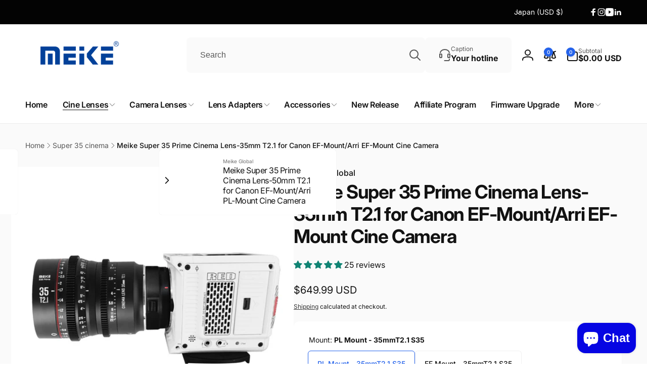

--- FILE ---
content_type: text/css
request_url: https://meikeglobal.com/cdn/shop/t/37/assets/component-cart-items.css?v=164406201800456674491749469524
body_size: 118
content:
.cart-items,.cart-items tbody{display:block;width:100%}.cart-items td:not(.alert),.cart-items th{padding:0;border:none}.cart-item{--media-width: 7.5rem;display:grid;grid-template:repeat(2,auto) / var(--media-width) repeat(3,1fr);gap:1rem;margin-bottom:0}.cart-item:last-child{margin-bottom:1rem}.cart-item--border{border-top:.1rem solid rgba(var(--color-foreground),.05);margin-top:2rem}.cart-items .cart-item:not(:first-child) .cart-item__media,.cart-items .cart-item:not(:first-child) .cart-item__details{padding-top:2rem}.cart-item__media{grid-row:1 / 3;width:auto}.cart-item__image{max-width:100%;height:auto}.cart-item>*+*{padding-inline-start:1rem}.cart-item__price-wrapper .cart-item__discounted-prices{display:flex;flex-direction:column;gap:.6rem}.cart-drawer .unit-price{margin-top:.6rem}@media screen and (max-width: 749px){.cart__item cart-remove-button{margin-inline-start:0}.cart-item__quantity{grid-column:2 / 5;grid-row:3}.cart-item__quantity-wrapper .quantity{--add-width: 5rem}.cart-item__quantity-wrapper .quantity__input{border-radius:var(--inputs-radius)}}.cart-item__totals{grid-column:2 / 5}.cart-items *.right{text-align:end}@media screen and (min-width: 750px){.cart-item__image{max-width:100%}}.cart-item__details{font-size:1.6rem;line-height:calc(1 + .4 / var(--font-body-scale))}.cart-item__details>*{margin:0}.cart-item__details>*+*{margin-top:.3rem}.cart-item__media{position:relative}.cart-item__name{text-decoration:none;display:block}.cart-item__price-wrapper>*{display:block;margin:0;padding:0}.cart-item__discounted-prices dd{margin:0}.cart-item__discounted-prices .cart-item__old-price{font-size:1.4rem}.cart-item__old-price{opacity:.7}.cart-item__final-price{font-weight:400}.product-option{font-size:1.4rem;word-break:break-all;line-height:calc(1 + .5 / var(--font-body-scale))}.cart-item__link{border-radius:.8rem}cart-remove-button .link{padding:0;display:flex}.cart-item .loading-overlay{top:50%;inset-inline-start:auto;inset-inline-end:0;width:calc(4.5rem / var(--font-body-scale));transform:translateY(-50%)}.cart-item .loading-overlay .loading-overlay__spinner{height:1.8rem}.cart-item .loading-overlay:not(.hidden)~*{visibility:hidden}.cart-item__error{margin:0;grid-column:1 / end}.cart-item__error-text{font-size:1.2rem;order:1}.cart-item__error svg{flex-shrink:0;width:1.2rem;margin-inline-end:.3rem}.cart-item__error-text:empty+svg{display:none}.product-option+.product-option{margin-top:.4rem}.product-option *{display:inline;margin:0}.cart-items thead th{text-transform:uppercase}.cart-item__details{grid-column:2 / 5}@media screen and (max-width: 749px){.cart-items,.cart-items thead,.cart-items tbody{display:block;width:100%}.cart-item:last-child{margin-bottom:0}.cart-item__media{grid-row:1 / 3}}.cart-item__error-text+svg{margin-top:.4rem}.cart-items th{border-bottom:.1rem solid rgba(var(--color-foreground),.08);padding-bottom:1.5rem}@media screen and (min-width: 750px){.cart-items{border-spacing:0;border-collapse:separate;box-shadow:none;width:100%;display:table}.cart-items thead th:first-child{width:50%}.cart-items th+th{padding-inline-start:4rem}.cart-item{--media-width: 9rem;gap:1.5rem}.cart-items .cart-item:not(:first-child) .cart-item__quantity{padding-top:2rem}.cart-item__quantity{grid-row:1 / 3;grid-column:end}.cart-item__quantity-wrapper{flex-direction:column;align-items:end;height:100%}}@media screen and (min-width: 990px){.cart-items thead th:first-child{width:60%}}.cart-item__vendor{word-break:break-all}
/*# sourceMappingURL=/cdn/shop/t/37/assets/component-cart-items.css.map?v=164406201800456674491749469524 */


--- FILE ---
content_type: text/javascript
request_url: https://meikeglobal.com/cdn/shop/t/37/assets/shipping-calculator.js?v=106999688448598056621749469526
body_size: 615
content:
class ShippingCaculator extends HTMLElement{constructor(){super(),this.needEndLoading=!1,this.showingErrors=!1,this.generatedShipping=0,this.button=this.querySelector("button"),this.addressCountrySelect=this.querySelector("#AddressCountryCalculator"),this.addressProvinceSelect=this.querySelector("#AddressProvinceCalculator"),this.addressZipInput=this.querySelector("#AddressZipCalculator"),this.resultsTag=this.querySelector(".shipping-calculator__results"),this.resultsList=this.querySelector(".shipping-calculator__results-list"),this.resultsErrorHeading=this.querySelector(".shipping-calculator__error-heading"),this.resultsSuccessHeading=this.querySelector(".shipping-calculator__success-heading"),this.button.addEventListener("click",this.onButtonClick.bind(this)),this.addEventListener("change",this.hideErrorsTag.bind(this),!1),this.onCartChangeHandler=this.onCartChange.bind(this),document.addEventListener("afterCartChanged",this.onCartChangeHandler),document.addEventListener("afterUpdateQuantity",this.onCartChangeHandler)}connectedCallback(){this.setupCountries()}disconnectedCallback(){document.removeEventListener("afterCartChanged",this.onCartChangeHandler),document.removeEventListener("afterUpdateQuantity",this.onCartChangeHandler)}setupCountries(){Shopify&&Shopify.CountryProvinceSelector&&new Shopify.CountryProvinceSelector(this.addressCountrySelect.id,this.addressProvinceSelect.id,{hideElement:"AddressProvinceContainerCalculator"})}onCartChange(){this.resultsTag.classList.add("hidden")}serialize(obj,prefix){var str=[],p;for(p in obj)if(obj.hasOwnProperty(p)){var k=prefix?prefix+"["+p+"]":p,v=obj[p];str.push(v!==null&&typeof v=="object"?this.serialize(v,k):encodeURIComponent(k)+"="+encodeURIComponent(v))}return str.join("&")}startLoading(){this.needEndLoading=!1,this.button.setAttribute("aria-disabled",!0),this.button.classList.add("loading"),this.querySelector(".loading-overlay__spinner").classList.remove("hidden")}endLoading(){this.needEndLoading&&(this.needEndLoading=!1,this.button.setAttribute("aria-disabled",!1),this.button.classList.remove("loading"),this.querySelector(".loading-overlay__spinner").classList.add("hidden"))}appendResultNode(text){const li=document.createElement("li"),node=document.createTextNode(text);li.appendChild(node),this.resultsList.appendChild(li)}handleResultsList(list){if(this.resultsList.innerHTML="",list.shipping_rates.length==0){this.resultsSuccessHeading.classList.add("hidden"),this.appendResultNode(this.dataset.doNotShipMessage),this.resultsTag.classList.remove("hidden");return}for(var key in list)Array.isArray(list[key])?list[key].forEach(item=>{if(typeof item=="object"){const li=document.createElement("li"),spanPrice=document.createElement("span");spanPrice.classList.add("price");const span=document.createElement("span");span.classList.add("cart-item__price","heading-font");const text=item.presentment_name+": ";span.innerHTML=Shopify.showPrice(item.price*100),spanPrice.append(span);const node=document.createTextNode(text);if(li.appendChild(node),li.appendChild(spanPrice),item.delivery_days.length>0){const spanDate=document.createElement("span");spanDate.classList.add("caption","shipping-calculator__date");var spanDateText="( ";item.delivery_days[0]==item.delivery_days[1]?parseInt(item.delivery_days[0])<=1?spanDateText+=this.dataset.deliveryDateOne.replace("[count]",item.delivery_days[0]):spanDateText+=this.dataset.deliveryDateMany.replace("[count]",item.delivery_days[0]):spanDateText+=this.dataset.deliveryDateRange.replace("[minimum]",item.delivery_days[0]).replace("[maximum]",item.delivery_days[1]),spanDateText+=" )";const nodeSpanDateText=document.createTextNode(spanDateText);spanDate.appendChild(nodeSpanDateText),li.appendChild(spanDate)}this.resultsList.appendChild(li)}else this.appendResultNode(item)}):this.appendResultNode(list[key]);this.resultsTag.classList.remove("hidden")}handleErrorResponse(errors){this.generatedShipping=0,this.showingErrors=!0,this.resultsErrorHeading.classList.remove("hidden"),this.resultsSuccessHeading.classList.add("hidden"),this.handleResultsList(errors)}handleSuccessResponse(list){this.generatedShipping=0,this.showingErrors=!1,this.resultsSuccessHeading.classList.remove("hidden"),this.resultsErrorHeading.classList.add("hidden"),this.handleResultsList(list)}hideErrorsTag(){this.showingErrors&&(this.resultsTag.classList.add("hidden"),this.showingErrors=!1)}onButtonClick(event){if(this.button.classList.contains("loading"))return;this.startLoading();const params={shipping_address:{country:this.addressCountrySelect.value,province:this.addressProvinceSelect.value,zip:this.addressZipInput.value}},body=JSON.stringify(params);fetch(`${routes.cart_url}/prepare_shipping_rates.json`,{...fetchConfig("json","POST"),body}).then(response=>response.json()).then(response=>{response==null||response.ok?fetch(`${routes.cart_url}/async_shipping_rates.json?`+this.serialize(params),{...fetchConfig("json","GET")}).then(finalResponse=>finalResponse.json()).then(finalResponse=>{finalResponse!=null?(this.needEndLoading=!0,this.handleSuccessResponse(finalResponse)):this.generatedShipping<10&&(this.needEndLoading=!1,setTimeout(()=>{this.needEndLoading=!0,this.endLoading(),this.generatedShipping++,this.button.dispatchEvent(new MouseEvent("click"))},2300))}).finally(()=>{this.endLoading()}):(this.needEndLoading=!0,this.handleErrorResponse(response))}).catch(e=>{this.handleErrorResponse(e),this.needEndLoading=!0}).finally(()=>{this.endLoading()})}}customElements.define("shipping-calculator",ShippingCaculator);
//# sourceMappingURL=/cdn/shop/t/37/assets/shipping-calculator.js.map?v=106999688448598056621749469526


--- FILE ---
content_type: text/javascript
request_url: https://meikeglobal.com/cdn/shop/t/37/assets/sticky-header.js?v=71620672160967616901749469526
body_size: 668
content:
customElements.get("sticky-header")||customElements.define("sticky-header",class extends HTMLElement{constructor(){super()}connectedCallback(){this.currentScrollTop=0,this.preventReveal=!1,this.preventResize=!1,this.header=document.querySelector(".section-header"),this.headerTop=document.querySelector(".header-top"),this.predictiveSearch=this.querySelector("predictive-search"),this.onScrollHandler=this.onScroll.bind(this),this.isToggleNav=this.classList.contains("toggle-nav"),this.init=!Shopify.designMode,this.setupWindowResizeEvent(),this.calculateThreshold(),this.hideHeaderOnScrollUp=()=>this.preventReveal=!0,this.addEventListener("preventHeaderReveal",this.hideHeaderOnScrollUp),this.isToggleNav&&(this.header.classList.add("toggle-nav"),this.toggleNavButton=this.querySelector(".header__toggle-nav-button"),this.onToggleNavClickHandler=this.onToggleNavClick.bind(this),this.toggleNavButton.addEventListener("click",this.onToggleNavClickHandler),this.nav=this.querySelector(".header__inline-menu"),setTimeout(()=>{document.body.style.setProperty("--nav-height",`${this.nav.clientHeight}px`)},500)),this.onScroll(),window.addEventListener("scroll",this.onScrollHandler,!1)}disconnectedCallback(){window.removeEventListener("scroll",this.onScrollHandler),window.removeEventListener("resize",this.debouncedOnWindowResize),this.toggleNavButton&&this.toggleNavButton.removeEventListener("click",this.onToggleNavClickHandler),this.timeoutInit&&clearTimeout(this.timeoutInit)}calculateHeaderHeight(){this.headerHeight=0,this.fullHeaderHeight=0,this.querySelectorAll(":scope > *").forEach(element=>{this.fullHeaderHeight+=element.clientHeight,element.classList.contains("header")&&(this.headerHeight=element.clientHeight,this.fullHeaderHeight+=parseInt(window.getComputedStyle(element,null).getPropertyValue("margin-top")))})}calculateThreshold(){this.headerBoundTop=this.header.getBoundingClientRect().top+(window.pageYOffset||document.documentElement.scrollTop)+this.fullHeaderHeight,this.threshold=this.headerBoundTop+100,this.dataset.stickyType=="always"&&(this.threshold+=100)}onScroll(){const scrollTop=document.documentElement.scrollTop;if(!(this.predictiveSearch&&this.predictiveSearch.isOpen)){if(scrollTop>this.currentScrollTop&scrollTop>this.headerBoundTop)if(this.dataset.stickyType=="always")this.openStickyHeader(scrollTop);else{if(this.preventHide)return;requestAnimationFrame(this.hide.bind(this))}else scrollTop<this.currentScrollTop&&scrollTop>this.headerBoundTop?this.openStickyHeader(scrollTop):scrollTop<=this.headerBoundTop&&requestAnimationFrame(this.reset.bind(this));this.currentScrollTop=scrollTop}}openStickyHeader(scrollTop){this.preventOpen||(!this.preventReveal&&scrollTop>this.threshold?requestAnimationFrame(this.reveal.bind(this)):(window.clearTimeout(this.isScrolling),this.isScrolling=setTimeout(()=>{this.preventReveal=!1},66),requestAnimationFrame(this.hide.bind(this))))}setupWindowResizeEvent(){this.calculateHeaderHeight(),document.body.style.setProperty("--header-height",`${this.headerHeight}px`),window.innerWidth>=990?document.body.style.setProperty("--sticky-header-height-desktop",`${this.fullHeaderHeight}px`):document.body.style.setProperty("--sticky-header-height-mobile",`${this.fullHeaderHeight}px`),this.debouncedOnWindowResize=debounce(event=>{this.onWindowResize(event)},500),window.addEventListener("resize",this.debouncedOnWindowResize,!1)}onWindowResize(){if(this.preventResize)return;let headerHeight;if(this.isToggleNav&&window.innerWidth>=990){const navHeight=this.nav.clientHeight;document.body.style.setProperty("--nav-height",`${navHeight}px`),this.header.classList.contains("shopify-section-header-sticky")&&!this.header.classList.contains("open-nav")?headerHeight=this.header.querySelector("header").clientHeight+navHeight+11:headerHeight=this.header.querySelector("header").clientHeight}else headerHeight=this.header.querySelector("header").clientHeight;document.body.style.setProperty("--header-height",`${headerHeight}px`);const stickyHeaderHeight=headerHeight+this.getHeaderTopHeight();window.innerWidth>=990?document.body.style.setProperty("--sticky-header-height-desktop",`${stickyHeaderHeight}px`):document.body.style.setProperty("--sticky-header-height-mobile",`${stickyHeaderHeight}px`),this.calculateThreshold()}getHeaderTopHeight(){return this.headerTop?this.headerTop.clientHeight:0}onToggleNavClick(){document.body.style.setProperty("--nav-height",`${this.nav.clientHeight}px`),this.header.classList.toggle("open-nav")}hide(){this.header.classList.add("shopify-section-header-hidden","shopify-section-header-sticky"),this.closeMenuDisclosure(),this.closeSearchModal(),this.closeToggleNav()}reveal(){this.init?(this.header.classList.add("shopify-section-header-sticky"),setTimeout(()=>{this.header.classList.add("animate")},500),this.init=!1):this.header.classList.add("shopify-section-header-sticky","animate"),this.header.classList.remove("shopify-section-header-hidden"),this.dataset.toggleNav&&this.toggleNavButton.removeAttribute("tabindex")}reset(){this.header.classList.remove("shopify-section-header-hidden","shopify-section-header-sticky","animate"),this.closeToggleNav()}closeToggleNav(){this.dataset.toggleNav&&(this.toggleNavButton.setAttribute("tabindex","-1"),this.header.classList.remove("open-nav"))}closeMenuDisclosure(){this.disclosures=this.disclosures||this.header.querySelectorAll("header-menu"),this.disclosures.forEach(disclosure=>disclosure.close())}closeSearchModal(){this.searchModal=this.searchModal||this.header.querySelector("details-modal"),this.searchModal&&this.searchModal.close(!1)}setPreventHide(value){this.preventHide=value}setPreventOpen(value){this.preventOpen=value}});
//# sourceMappingURL=/cdn/shop/t/37/assets/sticky-header.js.map?v=71620672160967616901749469526
